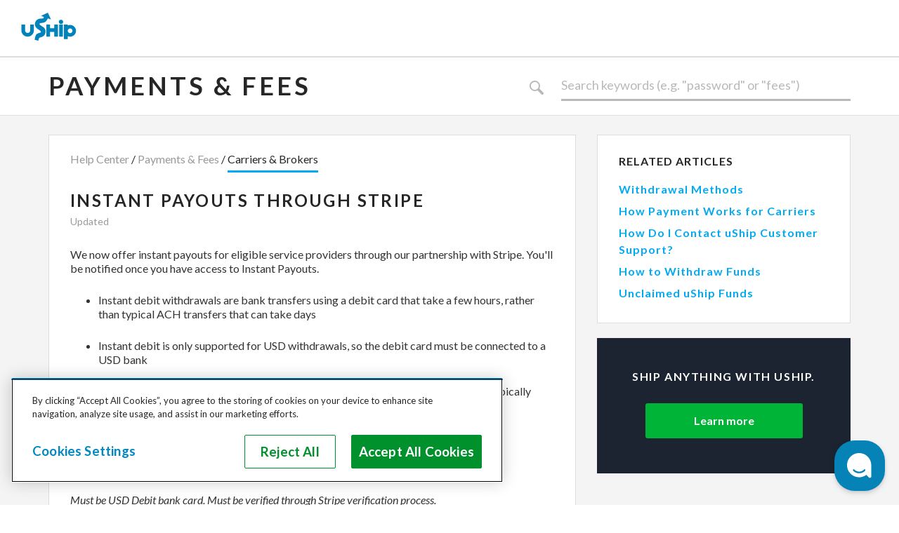

--- FILE ---
content_type: text/html; charset=utf-8
request_url: https://help.uship.com/hc/en-us/articles/360035623633-Instant-Payouts-Through-Stripe
body_size: 6374
content:
<!DOCTYPE html>
<html dir="ltr" lang="en-US">
<head>
  <meta charset="utf-8" />
  <!-- v26860 -->


  <title>Instant Payouts Through Stripe &ndash; Help Center</title>

  <meta name="csrf-param" content="authenticity_token">
<meta name="csrf-token" content="">

  <meta name="description" content="We now offer instant payouts for eligible service providers through our partnership with Stripe. You'll be notified once you have access..." /><meta property="og:image" content="https://help.uship.com/hc/theming_assets/01HZPCBQ9S12D5AEBAM3B36W98" />
<meta property="og:type" content="website" />
<meta property="og:site_name" content="Help Center" />
<meta property="og:title" content="Instant Payouts Through Stripe" />
<meta property="og:description" content="We now offer instant payouts for eligible service providers through our partnership with Stripe. You'll be notified once you have access to Instant Payouts.


Instant debit withdrawals are bank tra..." />
<meta property="og:url" content="https://help.uship.com/hc/en-us/articles/360035623633-Instant-Payouts-Through-Stripe" />
<link rel="canonical" href="https://help.uship.com/hc/en-us/articles/360035623633-Instant-Payouts-Through-Stripe">
<link rel="alternate" hreflang="en-us" href="https://help.uship.com/hc/en-us/articles/360035623633-Instant-Payouts-Through-Stripe">
<link rel="alternate" hreflang="x-default" href="https://help.uship.com/hc/en-us/articles/360035623633-Instant-Payouts-Through-Stripe">

  <link rel="stylesheet" href="//static.zdassets.com/hc/assets/application-f34d73e002337ab267a13449ad9d7955.css" media="all" id="stylesheet" />
    <!-- Entypo pictograms by Daniel Bruce — www.entypo.com -->
    <link rel="stylesheet" href="//static.zdassets.com/hc/assets/theming_v1_support-e05586b61178dcde2a13a3d323525a18.css" media="all" />
  <link rel="stylesheet" type="text/css" href="/hc/theming_assets/247865/2855786/style.css?digest=34540379316759">

  <link rel="icon" type="image/x-icon" href="/hc/theming_assets/01HZPCBQE7SFFAQGGGHY0912VH">

    <script src="//static.zdassets.com/hc/assets/jquery-ed472032c65bb4295993684c673d706a.js"></script>
    

  <meta name="viewport" content="width=device-width, initial-scale=1" />
<!-- Google Tag Manager -->
<script>(function(w,d,s,l,i){w[l]=w[l]||[];w[l].push({'gtm.start':
new Date().getTime(),event:'gtm.js'});var f=d.getElementsByTagName(s)[0],
j=d.createElement(s),dl=l!='dataLayer'?'&l='+l:'';j.async=true;j.src=
'https://www.googletagmanager.com/gtm.js?id='+i+dl;f.parentNode.insertBefore(j,f);
})(window,document,'script','dataLayer','GTM-N9NMQ45');
</script>
<!-- End Google Tag Manager -->
  <script type="text/javascript" src="/hc/theming_assets/247865/2855786/script.js?digest=34540379316759"></script>
</head>
<body class="">
  
  
  

  <!-- Google Tag Manager (noscript) -->
<noscript><iframe src="https://www.googletagmanager.com/ns.html?id=GTM-N9NMQ45"
height="0" width="0" style="display:none;visibility:hidden"></iframe></noscript>
<!-- End Google Tag Manager (noscript) -->

<div class="translatedText">
  <div class="js-searchPlaceholderDefault">
    Search keywords (e.g. "password" or "fees")
  </div>
  <div class="js-searchPlaceholderMobile">
    Search keywords
  </div>
</div>
<style>:focus { outline: #02aaf3 solid 2px; }</style>
<header style="height: 5rem; position: relative; z-index: 500;">
    <nav style="background-color: #ffffff; display: flex; flex-wrap: wrap; position: fixed; width: 100%; height: inherit;">
        <div style="position: relative; border-bottom: 2px solid #dddddd; box-shadow: none; display: flex; align-items: stretch; width: 100%;">
            <a aria-label="uShip Home" href="https://www.uship.com/" style="background: unset; height: 5rem; padding: 0 1.875rem; display: flex; justify-content: center; align-items: center;">
                <svg viewBox="0 0 533.4 269.7" style="width: 5rem; height: 2.5rem; margin-bottom: 0.25rem; fill: #0083bb">
                    <g>
                        <path d="M 315.4 149.9 h -39.9 v -34.7 h -35.6 v 115.5 h 35.6 v -45.2 h 39.9 v 45.2 H 351 V 115 h -35.6 z"></path>
                        <path d="M 253.7 55 l 30.9 11.2 L 253.8 0.6 l -65.5 30.7 l 28.2 10.2 l -0.2 0.5 c -2.2 5.6 -4.1 9.8 -4.9 10.7 c -1.1 1.3 -2.6 3.1 -11.2 3.7 c -2.1 0.1 -3.8 0.2 -5.5 0.2 h -3.8 c -2.9 0 -6.2 0.2 -12.5 1.1 c -12.2 1.8 -21.5 5.9 -29.9 13.2 c -7.1 6.1 -14.1 14 -17.8 30.4 c -2.6 11.6 -0.9 23.1 5.1 34.2 c 3.8 6.9 12.3 17.7 31.8 29.6 c 8.8 5.3 14.8 9.5 17.7 13.6 c 1.9 2.8 2.7 5.9 2.2 8.4 c -0.2 1.1 -0.8 2.5 -2.2 3.5 c -2.2 1.5 -6.6 2.7 -11.3 3.9 l -0.3 0.1 c -7.1 2 -15.9 4.4 -23 9 c -10.8 7 -14 12.5 -23.4 54.2 l -0.6 2.5 l 35.4 10.1 l 0.7 -2.7 c 3.3 -13.5 6 -21.4 7.9 -23.5 c 2.1 -2.4 3.3 -3.4 8.7 -5.1 c 1.1 -0.4 2.2 -0.7 3.3 -1 l 1.4 -0.4 c 6.8 -2 13.3 -3.9 22.9 -8.7 c 13.4 -6.5 22.9 -22.7 24.7 -42.1 c 2 -20.6 -5.5 -31.8 -13.8 -40.9 c -5.7 -6.2 -30.7 -22.3 -34.3 -24.4 c -4.4 -2.6 -9.6 -7 -9.2 -13.4 c 0.3 -5 5.7 -7.2 7.1 -7.5 c 1.1 -0.2 2.9 -0.4 5.9 -0.7 h 0.3 c 4.1 -0.4 10.2 -1 18.9 -2.2 c 16.7 -2.5 25.7 -10.5 28.8 -13.9 c 10.6 -11.5 15.9 -22.7 18.1 -28.4 l 0.2 -0.5 z m 108.6 60.1 h 35.6 v 115.7 h -35.6 z m 17.9 -46.8 c -11.7 0 -20.8 9.1 -20.8 20.8 c 0 11.5 9.3 20.8 20.8 20.8 S 401 100.6 401 89.1 s -9.3 -20.8 -20.8 -20.8 z m 87.6 50.1 c -7.8 0 -15.2 1.5 -22.1 4.6 l -0.7 0.3 v -8.1 h -36.4 v 140.1 H 445 v -29 l 0.7 0.3 c 6.8 3 14.3 4.6 22.1 4.6 c 31.2 0 56.5 -25.3 56.5 -56.5 c 0 -31.1 -25.4 -56.3 -56.5 -56.3 z m 0 79.1 c -12.4 0 -22.8 -10.4 -22.8 -22.8 c 0 -12.1 10.7 -22.8 22.8 -22.8 c 12.1 0 22.8 10.6 22.8 22.8 c 0 12.1 -10.7 22.8 -22.8 22.8 z M 84.5 171.6 c 0 13.1 -11.2 24.1 -24.4 24.1 c -13.3 0 -24.5 -11 -24.5 -24.1 v -56.3 H 0 V 171.6 c 0 32.7 26.9 59.2 60 59.2 s 60 -26.6 60 -59.2 v -56.3 H 84.5 V 171.6 z"></path>
                    </g>
                </svg>
            </a>
        </div>
    </nav>
</header>

  <main role="main">
    <style>
  .vote-section a.article-vote-up:before {
    content: 'Yes';
	}
  .vote-section a.article-vote-down:before {
    content: 'No';
	}
</style>
<div class="article">
  <div class="search-box small">
    <div class="inner">
      <label>
    		
        	
	  				Payments &amp; Fees
        	
	  		
        	
	  		
			</label>
      <form role="search" class="search" data-search="" action="/hc/en-us/search" accept-charset="UTF-8" method="get"><input type="hidden" name="utf8" value="&#x2713;" autocomplete="off" /><input type="search" name="query" id="query" placeholder="Search" aria-label="Search" />
<input type="submit" name="commit" value="Search" /></form>
    </div>
  </div>

  <div class="content">
    <div class="inner table">
      <div class="row">
        <div class="cell">
			<section class="sections">
        	<nav class="breadcrumbs"><ol class="breadcrumbs">
  
    <li title="Help Center">
      
        <a href="/hc/en-us">Help Center</a>
      
    </li>
  
    <li title="Payments &amp; Fees">
      
        <a href="/hc/en-us/categories/200345398-Payments-Fees">Payments &amp; Fees</a>
      
    </li>
  
    <li title="Carriers &amp; Brokers">
      
        <a href="/hc/en-us/sections/200950607-Carriers-Brokers">Carriers &amp; Brokers</a>
      
    </li>
  
</ol>
</nav>

          <article>
            <h2>Instant Payouts Through Stripe</h2>
            <div class="modification-date">
              <span class="prefix">Updated</span>
            </div>
            <div class="body"><p><span>We now offer instant payouts for eligible service providers through our partnership with Stripe. You'll be notified once you have access to Instant Payouts.</span></p>
<ul class="ak-ul">
<li>
<p>Instant debit withdrawals are bank transfers using a debit card that take a few hours, rather than typical ACH transfers that can take days</p>
</li>
<li>
<p>Instant debit is only supported for USD withdrawals, so the debit card must be connected to a USD bank</p>
</li>
<li><span>You can request Instant Payouts 24/7, including weekends and holidays, and funds typically appear in the associated bank account within 30 minutes</span></li>
<li>
<p>99% of US banks support these payouts</p>
</li>
<li>
<p>For a list of banks, click&nbsp;<a style="background-color: #ffffff;" href="https://stripe.com/docs/payouts/instant-payouts-banks" target="_self">HERE</a>.</p>
</li>
</ul>
<p><em>Must be USD Debit bank card. Must be verified through Stripe verification process.</em></p>
<p>Once eligible, you will be able to add a debit card from the Payments tab in your account.</p>
<p class="wysiwyg-text-align-center"><img src="/hc/article_attachments/360068051193/IP.addcard.png" alt="IP.addcard.png" width="275" height="333" /></p>
<p>You will be asked for your name, debit card number and billing address associated with the debit card.</p>
<p><img src="/hc/article_attachments/360068051593/Add_debit_card_1.PNG" alt="Add_debit_card_1.PNG" /></p>
<p>That's it! The next time you withdraw funds, make sure to select your instant debit method if you want to receive your funds within 1-2 hours.&nbsp;</p>
<p>If you have additional questions, please feel free to continue perusing our Help Center or contact our Member Support team by clicking&nbsp;<a class="external-link" href="https://help.uship.com/hc/en-us/articles/360036216854-How-Do-I-Contact-uShip-Customer-Support-by-Phone-" target="_self" rel="nofollow">here</a>.</p>
<p>&nbsp;</p>
<p>&nbsp;</p>
<p>&nbsp;</p></div>
           	<div class="vote-section">
            <h3>Was this helpful?</h3>
			
			  <a class="article-vote-up" data-helper="vote" data-item="article" data-type="up" data-id="360035623633" data-upvote-count="191" data-vote-count="339" data-vote-sum="43" data-vote-url="/hc/en-us/articles/360035623633/vote" data-value="null" data-label="191 out of 339 found this helpful" data-selected-class="article-voted" aria-selected="false" rel="nofollow" title="Yes" href="#"></a>
			  <a class="article-vote-down" data-helper="vote" data-item="article" data-type="down" data-id="360035623633" data-upvote-count="191" data-vote-count="339" data-vote-sum="43" data-vote-url="/hc/en-us/articles/360035623633/vote" data-value="null" data-label="191 out of 339 found this helpful" data-selected-class="article-voted" aria-selected="false" rel="nofollow" title="No" href="#"></a>
			
			</div>
		</article>
	  </section>
        </div>
        <div class="cell">
        	<nav class="related">
  <section class="related-articles">
    
      <h3 class="related-articles-title">Related articles</h3>
    
    <ul>
      
        <li>
          <a href="/hc/en-us/related/click?data=[base64]%3D--db1095d6e54b709b50034b37d9bcd679c2c9a7da" rel="nofollow">Withdrawal Methods</a>
        </li>
      
        <li>
          <a href="/hc/en-us/related/click?data=[base64]%3D--d6638a3d6e47ff0852a9c5f4719f95149010b8d1" rel="nofollow">How Payment Works for Carriers</a>
        </li>
      
        <li>
          <a href="/hc/en-us/related/click?data=[base64]%3D--7ed269293a149a8263ec6c58ef698ef6bc084ec7" rel="nofollow">How Do I Contact uShip Customer Support?</a>
        </li>
      
        <li>
          <a href="/hc/en-us/related/click?data=[base64]%3D--a3131027195c549dfd504f446b8621aaa15a1d59" rel="nofollow">How to Withdraw Funds</a>
        </li>
      
        <li>
          <a href="/hc/en-us/related/click?data=[base64]%3D%3D--790ed6abfe5e3202ad6e6da65c1322435cba3661" rel="nofollow">Unclaimed uShip Funds</a>
        </li>
      
    </ul>
  </section>

</nav>
          
            
            	
                <div class="get-started">
                  <div class="large-text">Ship Anything With Uship.</div>
                  <a href="https://www.uship.com/" target="_blank">Learn more</a>
                </div>
            	
            
	  			
            
	  			
        </div>
      </div>
    </div>
  </div>
</div>

  </main>

  <footer style="background-color: #ffffff; display: flex; flex-direction: column;">
    <div style="display: flex; flex-wrap: nowrap; border-top: 1px solid #dddddd; padding: 1.25rem 1.875rem; align-items: center;">
        <div>
            <p style="font-size: 0.875rem; color: #999999; margin-block-start: 0; margin-block-end: 0; margin: 0;">Copyright © <script>document.write(new Date().getFullYear())</script>, uShip Inc. and its licensors. All rights reserved.</p>
            <div style="display: flex; flex-wrap: wrap; align-items: center;">
                <style>
                    .footer-menuItem--inline.blue {
                        color: #02aaf3;
                        margin-top: 0.4375rem;
                        margin-right: 1.875rem;
                        display: flex;
                        color: #02aaf3;
                        font-size: 0.875rem;
                        text-decoration: none;
                        transition: color 0.15s ease-in-out;
                    }
                </style>
                <a class="footer-menuItem--inline blue" href="https://help.uship.com/hc/articles/360008771433-user-agreement/"><span>uShip User Agreement</span></a>
                <a class="footer-menuItem--inline blue" href="https://help.uship.com/hc/articles/360009056894-privacy-policy/"><span>Privacy Policy</span></a>
                <a class="footer-menuItem--inline blue" href="https://www.uship.com/sitemap.aspx"><span>Site Map</span></a>
                <a class="footer-menuItem--inline blue" href="https://help.uship.com/hc/articles/360003016434"><span>Cookie Policy</span></a>
                <a class="footer-menuItem--inline blue" href="https://help.uship.com/hc/en-us/articles/4408644806295-Accessibility-Statement-for-uShip-com"><span>Accessibility</span></a>
                <a class="footer-menuItem--inline blue" href="https://help.uship.com/hc/en-us"><span>Help</span></a>
            </div>
        </div>
        <div></div>
    </div>
</footer>
<script data-apikey="ygJyn-f3QYmlzPay-B01cw" data-env="us01" src="https://us01ccistatic.zoom.us/us01cci/web-sdk/chat-client.js"></script>
<script type="text/javascript" src="/hc/theming_assets/01HZPCBM0KHDQCEJ6RNCMQNVD4"></script>




  <!-- / -->

  
  <script src="//static.zdassets.com/hc/assets/en-us.bbb3d4d87d0b571a9a1b.js"></script>
  

  <script type="text/javascript">
  /*

    Greetings sourcecode lurker!

    This is for internal Zendesk and legacy usage,
    we don't support or guarantee any of these values
    so please don't build stuff on top of them.

  */

  HelpCenter = {};
  HelpCenter.account = {"subdomain":"uship","environment":"production","name":"uShip"};
  HelpCenter.user = {"identifier":"da39a3ee5e6b4b0d3255bfef95601890afd80709","email":null,"name":"","role":"anonymous","avatar_url":"https://assets.zendesk.com/hc/assets/default_avatar.png","is_admin":false,"organizations":[],"groups":[]};
  HelpCenter.internal = {"asset_url":"//static.zdassets.com/hc/assets/","web_widget_asset_composer_url":"https://static.zdassets.com/ekr/snippet.js","current_session":{"locale":"en-us","csrf_token":null,"shared_csrf_token":null},"usage_tracking":{"event":"article_viewed","data":"[base64]","url":"https://help.uship.com/hc/activity"},"current_record_id":"360035623633","current_record_url":"/hc/en-us/articles/360035623633-Instant-Payouts-Through-Stripe","current_record_title":"Instant Payouts Through Stripe","current_text_direction":"ltr","current_brand_id":2855786,"current_brand_name":"uShip","current_brand_url":"https://uship.zendesk.com","current_brand_active":true,"current_path":"/hc/en-us/articles/360035623633-Instant-Payouts-Through-Stripe","show_autocomplete_breadcrumbs":true,"user_info_changing_enabled":false,"has_user_profiles_enabled":false,"has_end_user_attachments":true,"user_aliases_enabled":false,"has_anonymous_kb_voting":true,"has_multi_language_help_center":true,"show_at_mentions":false,"embeddables_config":{"embeddables_web_widget":false,"embeddables_help_center_auth_enabled":false,"embeddables_connect_ipms":false},"answer_bot_subdomain":"static","gather_plan_state":"subscribed","has_article_verification":true,"has_gather":true,"has_ckeditor":false,"has_community_enabled":false,"has_community_badges":true,"has_community_post_content_tagging":false,"has_gather_content_tags":true,"has_guide_content_tags":true,"has_user_segments":true,"has_answer_bot_web_form_enabled":false,"has_garden_modals":false,"theming_cookie_key":"hc-da39a3ee5e6b4b0d3255bfef95601890afd80709-2-preview","is_preview":false,"has_search_settings_in_plan":true,"theming_api_version":1,"theming_settings":{"color_1":"#e5e5e5","color_2":"#404040","color_3":"#333333","color_4":"#1a63a3","color_5":"#ffffff","font_1":"'Helvetica Neue', Arial, Helvetica, sans-serif","font_2":"'Helvetica Neue', Arial, Helvetica, sans-serif","logo":"/hc/theming_assets/01HZPCBQ9S12D5AEBAM3B36W98","favicon":"/hc/theming_assets/01HZPCBQE7SFFAQGGGHY0912VH"},"has_pci_credit_card_custom_field":true,"help_center_restricted":false,"is_assuming_someone_else":false,"flash_messages":[],"user_photo_editing_enabled":true,"user_preferred_locale":"en-us","base_locale":"en-us","login_url":"https://uship.zendesk.com/access?brand_id=2855786\u0026return_to=https%3A%2F%2Fhelp.uship.com%2Fhc%2Fen-us%2Farticles%2F360035623633-Instant-Payouts-Through-Stripe","has_alternate_templates":true,"has_custom_statuses_enabled":true,"has_hc_generative_answers_setting_enabled":true,"has_generative_search_with_zgpt_enabled":false,"has_suggested_initial_questions_enabled":false,"has_guide_service_catalog":true,"has_service_catalog_search_poc":false,"has_service_catalog_itam":false,"has_csat_reverse_2_scale_in_mobile":false,"has_knowledge_navigation":false,"has_unified_navigation":false,"has_unified_navigation_eap_access":false,"has_csat_bet365_branding":false,"version":"v26860","dev_mode":false};
</script>

  
  <script src="//static.zdassets.com/hc/assets/moment-3b62525bdab669b7b17d1a9d8b5d46b4.js"></script>
  <script src="//static.zdassets.com/hc/assets/hc_enduser-d7240b6eea31e24cbd47b3b04ab3c4c3.js"></script>
  
  
</body>
</html>